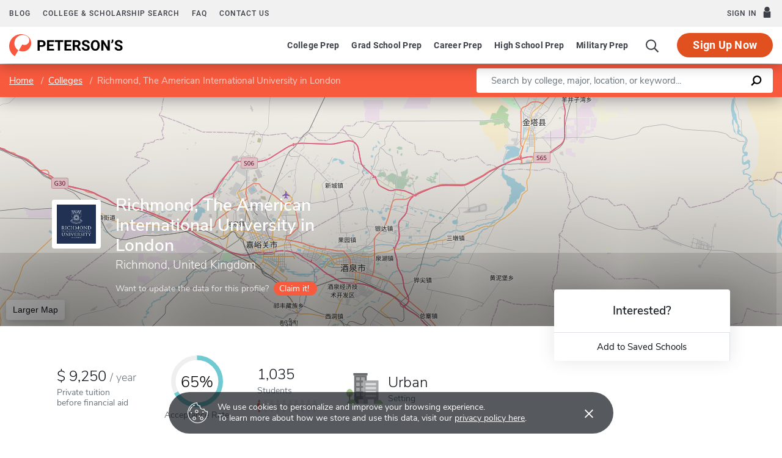

--- FILE ---
content_type: text/html; charset=UTF-8
request_url: https://www.petersons.com/college-search/richmond-the-american-international-university-in-london-000_10000287.aspx
body_size: 19080
content:
<!doctype html>
<html lang="en" dir="ltr">
<head>
        <meta charset="utf-8">
    <meta http-equiv="X-UA-Compatible" content="IE=edge">
    <meta name="viewport" content="width=device-width, initial-scale=1, maximum-scale=1">
    <meta name="description" content="Richmond, The American International University in London is a
Comprehensive institution located in
Richmond,
United Kingdom.
">
    <meta name="csrf-token" content="8olM1Oqhi7oRaTYD01WXC37NeNSgJnGrSLkjhL7B">

    <!-- Start SmartBanner configuration -->
    <meta name="smartbanner:title" content="Peterson's Test Prep">
    <meta name="smartbanner:author" content="Peterson's LLC">
    <meta name="smartbanner:price" content="FREE">
    <meta name="smartbanner:price-suffix-apple" content=" - On the App Store">
    <meta name="smartbanner:price-suffix-google" content=" - In Google Play">
    <meta name="smartbanner:icon-apple" content="/new/images/logo-pcom-compact.svg">
    <meta name="smartbanner:icon-google" content="/new/images/logo-pcom-compact.svg">
    <meta name="smartbanner:button" content="View">
    <meta name="smartbanner:button-url-apple" content="https://apps.apple.com/us/app/petersons-test-prep/id1547771930">
    <meta name="smartbanner:button-url-google" content="https://play.google.com/store/apps/details?id=com.petersons.testprep">
    <meta name="smartbanner:enabled-platforms" content="android,ios">
    <meta name="smartbanner:close-label" content="Close this banner">
    <meta name="smartbanner:disable-positioning" content="true">
    <!-- End SmartBanner configuration -->

    <title>Richmond, The American International University in London - Tuition and Acceptance Rate
</title>
            <link rel="canonical" href="https://www.petersons.com/college-search/richmond-the-american-international-university-in-london-000_10000287.aspx ">
        <link rel="apple-touch-icon" sizes="180x180" href="https://dist.petersons.com/images/apple-touch-icon.png">
<link rel="icon" type="image/png" sizes="32x32" href="https://dist.petersons.com/images/favicon-32x32.png">
<link rel="icon" type="image/png" sizes="16x16" href="https://dist.petersons.com/images/favicon-16x16.png">
<link rel="manifest" href="/site.webmanifest">
<link rel="mask-icon" href="https://dist.petersons.com/images/safari-pinned-tab.svg" color="#f85a3e">
<meta name="msapplication-TileColor" content="#ffffff">
<meta name="theme-color" content="#f85a3e">
    <!-- Twitter -->
<meta name="twitter:card" content="summary_large_image">
<meta name="twitter:site" content="@Petersons">
<meta name="twitter:creator" content="@Petersons">
<meta name="twitter:title" content="Richmond, The American International University in London - Tuition and Acceptance Rate">
<meta name="twitter:description"
    content="Richmond, The American International University in London is a Comprehensive institution located in Richmond, United Kingdom.">
<meta name="twitter:image" content="https://www.petersons.com/petersons-twitter.png">

<!-- Facebook -->
<meta property="og:url" content="https://petersons.com">
<meta property="og:title" content="Richmond, The American International University in London - Tuition and Acceptance Rate">
<meta property="og:description"
    content="Richmond, The American International University in London is a Comprehensive institution located in Richmond, United Kingdom.">
<meta property="og:type" content="website">
<meta property="og:image" content="https://www.petersons.com/petersons-facebook.png">
<meta property="og:image:type" content="image/png">
<meta property="og:image:width" content="1200">
<meta property="og:image:height" content="630">
    <script type="application/ld+json">
    {
        "@context" : "http://schema.org",
        "@type": "CollegeOrUniversity",
        "url" : "https://www.petersons.com/college-search/columbia-university-000_10000001.aspx",
        "name": "Richmond, The American International University in London - Tuition and Acceptance Rate",
        "sameAs": "https://www.richmond.ac.uk/",
        "description": "Richmond, The American International University in London is a Comprehensive institution located in Richmond, United Kingdom.",
        "logo": "https://petes-admin-tools-v.s3.us-east-1.amazonaws.com/cdn/profiles/10000287/38c0c015-3137-42b2-ab5e-6ea434d0afbe",
        "address": {
            "@type": "PostalAddress",
            "addressLocality": "Richmond",
                        "addressCountry": "United Kingdom",
                        "postalCode": "W4 5AN",
            "streetAddress": "Queen&#039;s Road "
        }
    }
    </script>

    <link rel="stylesheet" href="/css/app.css?id=ef9a2004f063258e84badbade4f271bc">

<!-- Fonts  -->
<link rel="preload" as="font" href="https://dist.petersons.com/fonts/fontello/fonts/fontello.woff2" type="font/woff2" crossorigin="anonymous">
<link rel="stylesheet" href="https://dist.petersons.com/fonts/fontello/css/fontello.min.css" media="print" onload="this.media='all'">

<!-- SmartBanner -->
<link rel="stylesheet" href="https://dist.petersons.com/css/smartbanner.min.css" media="print" onload="this.media='all'">
    <link rel="stylesheet" href="/css/leaflet.css?id=0d670b2a6ceb92f2738dfdb5acb722b2" />
    <!-- Google Tag Manager -->
<script>(function(w,d,s,l,i){w[l]=w[l]||[];w[l].push({'gtm.start':
new Date().getTime(),event:'gtm.js'});var f=d.getElementsByTagName(s)[0],
j=d.createElement(s),dl=l!='dataLayer'?'&l='+l:'';j.async=true;j.src=
'https://www.googletagmanager.com/gtm.js?id='+i+dl;f.parentNode.insertBefore(j,f);
})(window,document,'script','dataLayer','GTM-5LVGLH7');</script>
<!-- End Google Tag Manager -->
    <!-- Global JS -->
    <!-- Global -->
<script defer src="/new/app.js?id=8fdd183f1412d7b33c633d6f38cea31a"></script>

<!-- App -->
<script defer src="/js/jquery-old.js?id=c92ccab9e1322ad35536c612f3dc4bdd"></script>

<!-- SmartBanner -->
<script defer src="https://dist.petersons.com/js/smartbanner.min.js"></script>

<!-- Bing -->
<script defer>(function(w,d,t,r,u){var f,n,i;w[u]=w[u]||[],f=function(){var o={ti:"56334870"};o.q=w[u];if(w.UET){w[u]=new w.UET(o) || []};w[u].push("pageLoad");},n=d.createElement(t),n.src=r,n.async=1,n.onload=n.onreadystatechange=function(){var s=this.readyState;s&&s!=="loaded"&&s!=="complete"||(f(),n.onload=n.onreadystatechange=null)},i=d.getElementsByTagName(t)[0],i.parentNode.insertBefore(n,i)})(window,document,"script","//bat.bing.com/bat.js","uetq");</script>
    <!-- Page specific JS -->
    <script defer src="/js/leaflet.js?id=4eaa81e6e27a89ed2410a7c39048a397"></script>
<script defer src="/js/leaflet-providers.js?id=477405d84403038128c65c188a6b9d35"></script>
</head>
<body class="body-profile w-100">
<script>
    if (window.navigator.userAgent.match(/MSIE|Trident/) !== null) {
        document.body.classList.add('is-ie');
    }
</script>

<div class="ie-notice" style="display: none;">
    <div class="ie-notice__main">
        <h1>You seem to be using an unsupported browser</h1>
        <p>To get the best user experience please use a supported browser.<br>Here are a few we recommend:</p>
        <div class="ie-notice__links">
            <a class="ie-notice__link" href="https://www.google.com/chrome"><img src="[data-uri]" alt="">Chrome</a>
            <a class="ie-notice__link" href="https://www.microsoft.com/en-us/edge"><img src="[data-uri]" alt="">Edge</a>
            <a class="ie-notice__link" href="https://www.mozilla.org/en-US/firefox/new/"><img src="[data-uri]">Firefox</a>
        </div>
    </div>
</div>

<style>
.ie-notice{width:100%;height:100%;align-items:center;justify-content:center;z-index:99999;position:absolute;top:0;right:0;bottom:0;left:0;background-color:#fff;text-align:center;font-family:sans-serif;display:none}.is-ie .ie-notice{display:flex!important;}.ie-notice h1{margin-bottom:1rem;line-height:1;font-size:32px}.ie-notice p{margin:0}.ie-notice__main{max-width:600px;padding:2rem}.ie-notice__links{display:flex;justify-content:center}.ie-notice__link{padding:2rem;display:flex;flex-direction:column;justify-content:center;text-align:center;color:#333}.ie-notice__link:hover{text-decoration:underline}.ie-notice__link img{width:48px;height:48px;margin-bottom:.5rem}
</style>
<noscript><iframe src="https://www.googletagmanager.com/ns.html?id=GTM-5LVGLH7" height="0" width="0" style="display:none;visibility:hidden"></iframe></noscript>

<!-- Sponsor question information -->
<input type="hidden" name="sponsor_id" id="sponsor_id" value="1" />
<input type="hidden" name="sponsor_question_id" id="sponsor_question_id" value="1" />
<input type="hidden" name="sponsor_question_text" id="sponsor_question_text" value="I&#039;d like to be recruited to play sports in college" />

<div id="app" class="app">
    <!-- Header -->
            <div id="header">
    <the-header
        facebook-url="https://www.petersons.com/auth/facebook/redirect"
        google-url="https://www.petersons.com/auth/google/redirect"
        apple-url="https://www.petersons.com/auth/apple/redirect"
    ></the-header>
</div>

<cookie-banner></cookie-banner>
        
    <!-- Main content -->
    <main id="content" role="main">
            <input id="profInstID" type="hidden" value="10000287" /><!-- hidden field needed for overview link tracking -->
    <school-profile inline-template school-type="school">
        <article class="profile school college">
            <div class="profile-search-wrapper d-flex align-items-center justify-content-between flex-column flex-md-row px-xl-0">
                <!-- Breadcrumb -->
                <nav aria-label="breadcrumb">
                    <ol class="breadcrumb flex-nowrap mb-0 p-2 py-md-3 px-md-2 px-md-3 px-xl-5 rounded-0">
                        <li class="breadcrumb-item d-inline"><a href="/" class="text-white text-underline">Home</a></li>
                        <li class="breadcrumb-item d-inline"><a href="/college-search.aspx" class="text-white text-underline">Colleges</a></li>
                        <li class="breadcrumb-item back-to-search"><span class="text-white text-underline">Search Results</span></li>
                        <li class="breadcrumb-item d-inline active" aria-current="page">Richmond, The American International University in London</li>
                    </ol>
                </nav>
                <form method="GET" action="/search/college" class="needs-validation d-flex pr-md-3 pr-xl-5" novalidate>
                    <div class="input-group input-group-lg w-100 px-0" role="search">
                        <label for="q" class="sr-only">Enter a keyword</label>
                        <input type="text" name="q" class="form-control keyword p-2 py-md-2 px-md-4 border-0 rounded-left" placeholder="Search by college, major, location, or keyword..." autocomplete="off"
                            aria-labelby="College, major, location, or keyword..." required>
                        <div class="input-group-append bg-white rounded-right">
                            <button type="submit" class="d-flex align-items-center btn btn-link py-0 px-3">
                                <svg width="20" height="20" viewBox="0 0 24 24" xmlns="http://www.w3.org/2000/svg">
                                    <g id="search">
                                        <path
                                            d="M13.5 2C8.8 2 5 5.8 5 10.5c0 1.8.5 3.4 1.5 4.8L2.7 19c-.6.6-1.1 1.7-.3 2.5.9.9 1.9.4 2.5-.3l3.7-3.7c1.4.9 3 1.5 4.8 1.5 4.7 0 8.5-3.8 8.5-8.5C22 5.8 18.2 2 13.5 2zm0 14.4c-3.2 0-5.8-2.6-5.8-5.8s2.6-5.8 5.8-5.8 5.8 2.6 5.8 5.8-2.6 5.8-5.8 5.8z">
                                        </path>
                                    </g>
                                </svg>
                            </button>
                        </div>
                    </div>
                </form>
            </div>
                                                        <header class="position-relative">
        <div class="position-relative" style="overflow:hidden">
    <div class="overlay"></div>
    <div class="container">
        <div class="row">
            <a class="position-absolute p-1 py-md-2 px-md-3 btn btn-white btn-sm back-to-search"><span class="d-none d-md-inline-block position-relative mr-1">←</span>Back to Results</a>
            <div class="position-absolute col-lg-6 col-xl-5 d-flex profile-title">
                <div class="profile-title--logo mr-4 bg-white rounded" style="margin-top:0.4375rem"><img src="https://petes-admin-tools-v.s3.us-east-1.amazonaws.com/cdn/profiles/10000287/38c0c015-3137-42b2-ab5e-6ea434d0afbe" class="mw-100 mh-100 p-1 p-md-2" alt="logo" /></div>                <div>
                                        <h1 class="mb-1 pr-3 pl-0 h3 text-white">Richmond, The American International University in London</h1>
                    <p class="mb-0 h5 text-white">
                        Richmond, United Kingdom                    </p>
                                        <div class="claim-wrapper d-none d-md-flex align-items-center mt-3">
                        
                        <span class="text-white" style="opacity:.8">Want to update the data for this profile?</span>
                        <a href="mailto:interactivemarketing@petersons.com?subject=I%20want%20to%20claim%20Richmond, The American International University in London%20(10000287)" class="d-flex align-items-center btn btn-primary btn-sm ml-2 py-0 px-2" style="padding-right:0.750rem!important"><i class="icon-flag text-white" style="font-size:16px"></i>Claim it!</a>
                    </div>
                                    </div>
            </div>
        </div>
    </div>

    <school-profile-map target="mapLg" lat="39.8283" long="98.5795">
                <a href="https://www.google.com/maps/search/Richmond, The American International University in London Richmond  United Kingdom" target="_blank" rel="noopener" class="btn btn-white">Larger Map</a>
            </school-profile-map></div>
<div class="claim-wrapper d-flex d-md-none align-items-center justify-content-center py-2 bg-light">
    
    <span>Want to update the data for this profile?</span>
    <a href="mailto:interactivemarketing@petersons.com?subject=I%20want%20to%20claim%20Richmond, The American International University in London%20(10000287)" class="d-flex align-items-center btn btn-primary btn-sm ml-2 py-0 px-2"><i class="icon-flag text-white" style="font-size:16px"></i>Claim it!</a>
</div>
        <div class="container position-relative header-facts my-4 my-lg-5">
    <div class="row align-items-end justify-content-between no-gutters">
                <div class="col-lg-9">
            <div class="row align-items-md-center">
                                <a href="#tuition" class="smooth col-6 col-lg-auto d-flex align-items-center mb-3 mb-md-0 mx-lg-2 text-dark">
                    <div>
                                                    <div class="header-facts--value mb-0 h4">
                                                                    <div class="USD"></div>
                                    9,250
                                                                <sub class="text-muted"><span>/</span>year</sub>
                            </div>
                            <small class="header-facts--label">
                                Private tuition</br>
                                 before financial aid                             </small>
                                            </div>
                </a>
                
                                <a href="#admissions" class="smooth col-6 col-lg-auto mb-3 mb-md-0 mx-lg-2 text-left text-lg-center text-dark">
                    <svg class="circle-chart d-none d-md-block m-lg-auto" viewbox="0 0 33.83098862 33.83098862" width="100%" height="100%" xmlns="http://www.w3.org/2000/svg">
                        <circle class="circle-chart__background" stroke="#efefef" stroke-width="3" fill="none" cx="16.91549431" cy="16.91549431" r="15.41549431" />
                        <circle class="circle-chart__circle" stroke="#6FCBD1" stroke-width="3" stroke-dasharray="65,100" fill="none" cx="16.91549431" cy="16.91549431" r="15.41549431" />
                        <text x='50%' y='50%' dy=".375em" style="font-size: 10px; font-weight: 300; text-anchor: middle;">65%
                        </text>
                    </svg>
                    <div class="header-facts--value d-block d-md-none mt-md-2 mb-0 h4">
                        65%
                    </div>
                    <small class="header-facts--label mt-md-2">
                        Acceptance Rate
                    </small>
                </a>
                                                <a href="#student-body" class="smooth col-6 col-lg-auto mb-3 mb-md-0 mx-lg-2 text-dark">
                    <div class="header-facts--value mb-0 h4">
                        1,035
                    </div>
                    <small class="header-facts--label">
                        Students
                    </small>
                    <div class="student-rating mt-1 d-none d-md-block">
                        <span style="width: 4%;"></span>
                    </div>
                </a>
                                                <a href="#location" class="smooth d-flex align-items-center col-6 col-lg-auto mb-3 mb-md-0 mx-lg-2 text-dark">
                    <img src="/images/urban.svg" class="setting d-none d-md-block" alt="Urban setting">                    <div class="ml-md-2" style="line-height:1">
                        <div class="header-facts--value d-block mb-0 h4">
                            Urban
                        </div>
                        <small class="header-facts--label">
                            Setting
                        </small>
                    </div>
                </a>
                            </div>
        </div>

                <div class="col-lg-3 position-absolute header-facts--more-info bg-white flakh rounded"
        :class="'header-facts--with-adjusted-position'"
        >
            <div class="h5 mt-4 mb-0 text-center">Interested?</div>
            <br>
            <div class="userNaviagation row no-gutters border-top school-actions">
                <div class="col-md py-1 border-right">
                    <a id="saveSchoolButton" @click="saveSubmit('10000287', 'saveSchoolButton')"
                        class="save btn btn-link w-100 d-flex align-items-center justify-content-center"
                        style=""
                        >
                        <i class="icon-star" style="color:#adb5bd"></i>Add to Saved Schools
                        <!-- Loading -->
                        <div class="spinner position-absolute w-100 p-1 bg-white">
    <svg version="1.1" id="Layer_1" xmlns="http://www.w3.org/2000/svg" xmlns:xlink="http://www.w3.org/1999/xlink" x="0px" y="0px" width="24px" height="30px" viewBox="0 0 24 30" style="enable-background:new 0 0 50 50;" xml:space="preserve">
      <rect x="0" y="10" width="4" height="10" fill="#333" opacity="0.2">
        <animate attributeName="opacity" attributeType="XML" values="0.2; 1; .2" begin="0s" dur="0.6s" repeatCount="indefinite" />
        <animate attributeName="height" attributeType="XML" values="10; 20; 10" begin="0s" dur="0.6s" repeatCount="indefinite" />
        <animate attributeName="y" attributeType="XML" values="10; 5; 10" begin="0s" dur="0.6s" repeatCount="indefinite" />
      </rect>
      <rect x="8" y="10" width="4" height="10" fill="#333"  opacity="0.2">
        <animate attributeName="opacity" attributeType="XML" values="0.2; 1; .2" begin="0.15s" dur="0.6s" repeatCount="indefinite" />
        <animate attributeName="height" attributeType="XML" values="10; 20; 10" begin="0.15s" dur="0.6s" repeatCount="indefinite" />
        <animate attributeName="y" attributeType="XML" values="10; 5; 10" begin="0.15s" dur="0.6s" repeatCount="indefinite" />
      </rect>
      <rect x="16" y="10" width="4" height="10" fill="#333"  opacity="0.2">
        <animate attributeName="opacity" attributeType="XML" values="0.2; 1; .2" begin="0.3s" dur="0.6s" repeatCount="indefinite" />
        <animate attributeName="height" attributeType="XML" values="10; 20; 10" begin="0.3s" dur="0.6s" repeatCount="indefinite" />
        <animate attributeName="y" attributeType="XML" values="10; 5; 10" begin="0.3s" dur="0.6s" repeatCount="indefinite" />
      </rect>
    </svg>
</div>
                    </a>
                </div>
            </div>
        </div>
    </div>
</div>

<!-- Mobile save and share -->
<div class="mobile-save-share container d-lg-none mb-3 school-actions position-relative" style="z-index:9">
    <div class="row no-gutters mt-3">
        <div class="col-12 py-2">
            <a id="saveSchoolButtonMobileTop" @click="saveSubmit('10000287', 'saveSchoolButtonMobileTop')"
                    class="position-relative save btn btn-light w-100 d-flex align-items-center justify-content-center"
                    style=""
                    >
                <i class="icon-star" style="color:#adb5bd"></i>Add to Saved Schools
                <!-- Loading -->
                <div class="spinner position-absolute w-100 p-1 bg-white">
    <svg version="1.1" id="Layer_1" xmlns="http://www.w3.org/2000/svg" xmlns:xlink="http://www.w3.org/1999/xlink" x="0px" y="0px" width="24px" height="30px" viewBox="0 0 24 30" style="enable-background:new 0 0 50 50;" xml:space="preserve">
      <rect x="0" y="10" width="4" height="10" fill="#333" opacity="0.2">
        <animate attributeName="opacity" attributeType="XML" values="0.2; 1; .2" begin="0s" dur="0.6s" repeatCount="indefinite" />
        <animate attributeName="height" attributeType="XML" values="10; 20; 10" begin="0s" dur="0.6s" repeatCount="indefinite" />
        <animate attributeName="y" attributeType="XML" values="10; 5; 10" begin="0s" dur="0.6s" repeatCount="indefinite" />
      </rect>
      <rect x="8" y="10" width="4" height="10" fill="#333"  opacity="0.2">
        <animate attributeName="opacity" attributeType="XML" values="0.2; 1; .2" begin="0.15s" dur="0.6s" repeatCount="indefinite" />
        <animate attributeName="height" attributeType="XML" values="10; 20; 10" begin="0.15s" dur="0.6s" repeatCount="indefinite" />
        <animate attributeName="y" attributeType="XML" values="10; 5; 10" begin="0.15s" dur="0.6s" repeatCount="indefinite" />
      </rect>
      <rect x="16" y="10" width="4" height="10" fill="#333"  opacity="0.2">
        <animate attributeName="opacity" attributeType="XML" values="0.2; 1; .2" begin="0.3s" dur="0.6s" repeatCount="indefinite" />
        <animate attributeName="height" attributeType="XML" values="10; 20; 10" begin="0.3s" dur="0.6s" repeatCount="indefinite" />
        <animate attributeName="y" attributeType="XML" values="10; 5; 10" begin="0.3s" dur="0.6s" repeatCount="indefinite" />
      </rect>
    </svg>
</div>
            </a>
        </div>
    </div>
</div>
    </header>
                                                                                <div class="container profile--main mt-3 mt-md-5 mt-lg-7 pb-lg-6"><!-- start of our main content wrapper - closed in school.blade.php -->
    <div class="row no-gutters justify-content-end">
        <div id="profileNavWrapper" class="sticky-top col-lg-3 px-0 pr-lg-5 align-self-start bg-white">
            <nav id="profileNav" class="nav flex-nowrap flex-lg-wrap flex-lg-column">
                <a class="nav-link smooth d-block" href="#overview">Overview</a>
                                    <a class="nav-link smooth d-block" href="#location">Location & Contact</a>
                                                    <a class="nav-link smooth d-block" href="#degrees">Majors & Degrees</a>
                
                                                    <a class="nav-link smooth d-block" href="#admissions">Admissions</a>
                                                    <a class="nav-link smooth d-block" href="#tuition">Tuition & Fees</a>
                                                                    <a class="nav-link smooth d-block" href="#student-body">Student Body</a>
                                                    <a class="nav-link smooth d-block" href="#campus-life">Campus Life</a>
                                                    <a class="nav-link smooth d-block" href="#athletics">Athletics</a>
                                                    <a class="nav-link smooth d-block" href="#faculty">Faculty</a>
                                
                            </nav>

        </div>
                                                        <div class="col-lg-9 p-0 profile-content"><!-- start col-9 profile content wrapper -->                        <section id="overview">
        <div class="position-relative mb-3 py-md-2 px-3 px-md-5 flakh rounded" style="overflow:hidden">
          <h2 class="d-inline-block mb-3 py-3 py-md-4">Overview</h2>

          <!-- Premium Profile Overview -->
          <div class="mb-5 read-more">
              <p class="mb-5">Richmond, The American International University in London is a Comprehensive institution located in Richmond, GBR, in an urban setting.</p>        </div>
    </section>
                                                                                <section id="location">
    <div class="my-3 py-md-2 px-3 pr-md-3 pl-md-5 flakh rounded">
      <div class="row">
          
          <div class="col-lg-6 pt-0 pb-3">
    <h2 class="d-inline-block mb-3 py-4">Location & Contact</h2>
    <div class="address">
        <strong class="d-block">Address</strong>
                    PO Box 301748<br />Boston, MA&nbsp;&nbsp;02130<br />United States
            </div>
        <div class="contact">
        <strong class="d-block mt-4">Contact</strong>
        Mr. Bryan Witham <br />Sr. Director of US Operations<br />Email: <a class="text-dark" href="mailto:usadmissions@richmond.ac.uk">usadmissions@richmond.ac.uk</a><br/>Phone: 617-958-9534 <br /><br />
    </div>
    </div>

          
          <div class="col-lg-6 p-3 pr-md-4 map-wrapper">
    <school-profile-map lat="39.8283" long="98.5795">
        <a href="https://www.google.com/maps/search/Richmond, The American International University in London Richmond  United Kingdom" target="_blank" rel="noopener" class="btn btn-white">Larger Map</a>
    </school-profile-map>
</div>

                </div>
    </div>
</section>
                                                                                <section id="degrees">
      <div class="position-relative my-3 py-md-2 pb-4 px-3 px-md-5 flakh rounded" style="overflow:hidden">
      <h2 class="d-inline-block mb-2 mb-md-3 py-4">Majors & Degrees</h2>
      <div class="table-responsive read-more">
          <table class="table table-borderless mb-0 has-active-highlighting">
              <tbody>
      <tr>
              <th scope="row" class="top-level">Business, Management, Marketing, And Related Support Services</th>
              <td class="text-center">Associate</td>
              <td class="text-center">Bachelors</td>
          </tr><tr>
              <th scope="row">Accounting And Finance</th>
                    <td class="text-center">
                        <span class="unavailable" aria-label="Not available" role="img">&times;</span>
                    </td>
                                    <td class="active text-center">
                      <img class="check mr-1" src="/images/check-teal.svg" alt="Checkmark">
                  </td>
                  </tr><tr>
              <th scope="row">Business Administration And Management, General</th>
                    <td class="text-center">
                        <span class="unavailable" aria-label="Not available" role="img">&times;</span>
                    </td>
                                    <td class="active text-center">
                      <img class="check mr-1" src="/images/check-teal.svg" alt="Checkmark">
                  </td>
                  </tr><tr>
              <th scope="row">Fashion Merchandising</th>
                    <td class="text-center">
                        <span class="unavailable" aria-label="Not available" role="img">&times;</span>
                    </td>
                                    <td class="active text-center">
                      <img class="check mr-1" src="/images/check-teal.svg" alt="Checkmark">
                  </td>
                  </tr><tr>
              <th scope="row">Finance, General</th>
                    <td class="text-center">
                        <span class="unavailable" aria-label="Not available" role="img">&times;</span>
                    </td>
                                    <td class="active text-center">
                      <img class="check mr-1" src="/images/check-teal.svg" alt="Checkmark">
                  </td>
                  </tr><tr>
              <th scope="row">Marketing/marketing Management, General</th>
                    <td class="text-center">
                        <span class="unavailable" aria-label="Not available" role="img">&times;</span>
                    </td>
                                    <td class="active text-center">
                      <img class="check mr-1" src="/images/check-teal.svg" alt="Checkmark">
                  </td>
                  </tr><tr>
              <th scope="row" class="top-level">Communication, Journalism And Related Programs</th>
              <td class="text-center">Associate</td>
              <td class="text-center">Bachelors</td>
          </tr><tr>
              <th scope="row">Communication And Media Studies, Other</th>
                    <td class="text-center">
                        <span class="unavailable" aria-label="Not available" role="img">&times;</span>
                    </td>
                                    <td class="active text-center">
                      <img class="check mr-1" src="/images/check-teal.svg" alt="Checkmark">
                  </td>
                  </tr><tr>
              <th scope="row">Public Relations, Advertising, And Applied Communication</th>
                    <td class="text-center">
                        <span class="unavailable" aria-label="Not available" role="img">&times;</span>
                    </td>
                                    <td class="active text-center">
                      <img class="check mr-1" src="/images/check-teal.svg" alt="Checkmark">
                  </td>
                  </tr><tr>
              <th scope="row" class="top-level">Computer And Information Sciences And Support Services</th>
              <td class="text-center">Associate</td>
              <td class="text-center">Bachelors</td>
          </tr><tr>
              <th scope="row">Computer And Information Sciences, General</th>
                    <td class="text-center">
                        <span class="unavailable" aria-label="Not available" role="img">&times;</span>
                    </td>
                                    <td class="active text-center">
                      <img class="check mr-1" src="/images/check-teal.svg" alt="Checkmark">
                  </td>
                  </tr><tr>
              <th scope="row" class="top-level">History</th>
              <td class="text-center">Associate</td>
              <td class="text-center">Bachelors</td>
          </tr><tr>
              <th scope="row">History, General</th>
                    <td class="text-center">
                        <span class="unavailable" aria-label="Not available" role="img">&times;</span>
                    </td>
                                    <td class="active text-center">
                      <img class="check mr-1" src="/images/check-teal.svg" alt="Checkmark">
                  </td>
                  </tr><tr>
              <th scope="row" class="top-level">Parks, Recreation, Leisure And Fitness Studies</th>
              <td class="text-center">Associate</td>
              <td class="text-center">Bachelors</td>
          </tr><tr>
              <th scope="row">Sports Studies</th>
                    <td class="text-center">
                        <span class="unavailable" aria-label="Not available" role="img">&times;</span>
                    </td>
                                    <td class="active text-center">
                      <img class="check mr-1" src="/images/check-teal.svg" alt="Checkmark">
                  </td>
                  </tr><tr>
              <th scope="row" class="top-level">Psychology</th>
              <td class="text-center">Associate</td>
              <td class="text-center">Bachelors</td>
          </tr><tr>
              <th scope="row">Psychology, General</th>
                    <td class="text-center">
                        <span class="unavailable" aria-label="Not available" role="img">&times;</span>
                    </td>
                                    <td class="active text-center">
                      <img class="check mr-1" src="/images/check-teal.svg" alt="Checkmark">
                  </td>
                  </tr><tr>
              <th scope="row" class="top-level">Social Sciences</th>
              <td class="text-center">Associate</td>
              <td class="text-center">Bachelors</td>
          </tr><tr>
              <th scope="row">Economics, General</th>
                    <td class="text-center">
                        <span class="unavailable" aria-label="Not available" role="img">&times;</span>
                    </td>
                                    <td class="active text-center">
                      <img class="check mr-1" src="/images/check-teal.svg" alt="Checkmark">
                  </td>
                  </tr><tr>
              <th scope="row">International Relations And Affairs</th>
                    <td class="text-center">
                        <span class="unavailable" aria-label="Not available" role="img">&times;</span>
                    </td>
                                    <td class="active text-center">
                      <img class="check mr-1" src="/images/check-teal.svg" alt="Checkmark">
                  </td>
                  </tr><tr>
              <th scope="row">Political Science And Government, General</th>
                    <td class="text-center">
                        <span class="unavailable" aria-label="Not available" role="img">&times;</span>
                    </td>
                                    <td class="active text-center">
                      <img class="check mr-1" src="/images/check-teal.svg" alt="Checkmark">
                  </td>
                  </tr><tr>
              <th scope="row" class="top-level">Visual And Performing Arts</th>
              <td class="text-center">Associate</td>
              <td class="text-center">Bachelors</td>
          </tr><tr>
              <th scope="row">Art History, Criticism And Conservation</th>
                    <td class="text-center">
                        <span class="unavailable" aria-label="Not available" role="img">&times;</span>
                    </td>
                                    <td class="active text-center">
                      <img class="check mr-1" src="/images/check-teal.svg" alt="Checkmark">
                  </td>
                  </tr><tr>
              <th scope="row">Film/cinema/media Studies</th>
                    <td class="text-center">
                        <span class="unavailable" aria-label="Not available" role="img">&times;</span>
                    </td>
                                    <td class="active text-center">
                      <img class="check mr-1" src="/images/check-teal.svg" alt="Checkmark">
                  </td>
                  </tr><tr>
              <th scope="row">Film/video And Photographic Arts, Other</th>
                    <td class="text-center">
                        <span class="unavailable" aria-label="Not available" role="img">&times;</span>
                    </td>
                                    <td class="active text-center">
                      <img class="check mr-1" src="/images/check-teal.svg" alt="Checkmark">
                  </td>
                  </tr>              </tbody>
          </table>
      </div>
    </div>
</section>
                                                                                <section id="admissions">
    <div class="my-3 py-md-2 pr-md-5 pl-md-5 px-3 px-md-5 flakh rounded">
      <h2 class="d-inline-block mb-3 py-4">Admissions</h2>
      
      <div class="row align-items-center justify-content-between">
    <div class="col-md-7">
        <div class="d-flex align-items-center mb-4 icon-heading">
        <!--<img class="mr-2" src="/images/university.svg" alt="University icon">-->
            <h3 class="mb-0 h5">Acceptance Rate</h3>
        </div>
        <div class="row">
                        <div class="col-4">
                <div class="profile--main--fact-value h2">
                    1,550
                </div>

                <small class="profile--main--fact-label">
                    Applied
                </small>
            </div>
            
                        <div class="col-4">
                <div class="profile--main--fact-value h2">
                    1,012
                </div>

                <small class="profile--main--fact-label">
                    Accepted
                </small>
            </div>
            
                            <div class="col-4">
                    <div class="profile--main--fact-value h2">
                        1,035
                    </div>

                    <small class="profile--main--fact-label">
                        Enrolled
                    </small>
                </div>
                    </div>
    </div>

            <div class="col-md-5 mt-4 mt-md-0 text-md-right">
        <svg class="circle-chart acceptance" viewbox="0 0 33.83098862 33.83098862" width="100%"
             height="100%" xmlns="http://www.w3.org/2000/svg">
            <circle class="circle-chart__background" stroke="#efefef" stroke-width="3" fill="none"
                    cx="16.91549431" cy="16.91549431" r="15.41549431"/>
            <circle class="circle-chart__circle" stroke="#6FCBD1" stroke-width="3"
                    stroke-dasharray="65,100" fill="none" cx="16.91549431"
                    cy="16.91549431" r="15.41549431"/>
            <text x='50%' y='50%' dy=".375em"
                  style="font-size: 9px; font-weight: 300; text-anchor: middle;">65%
            </text>
        </svg>
    </div>
    </div>


      
      <div class="row justify-content-between no-gutters mt-5 pb-5 border-bottom">
    <div class="col-12">
        <h3 class="d-block mb-4 h5">Applying</h3>
    </div>

    
        <div class="col-6">
        <div class="profile--main--fact-value h2">
            3.45
        </div>

        <small class="profile--main--fact-label">
            Avg. high school GPA for freshman
        </small>
    </div>
    
    <div class="col-12 mt-5">
        <table class="table table-borderless mb-0">
            <thead class="bg-light">
            <tr>
                <th scope="col" class="w-50">Admission Requirements</th>
                <th scope="col" class="w-50"></th>
            </tr>
            </thead>

            <tbody>
                            <tr>
                    <th scope="row">Required</th>
                    <td>
                                            Transcript of high school record<br />Essay<br />A minimum high school GPA of 2.5<br />One recommendation<br />
                    </td>
                </tr>
            
                            <tr>
                    <th scope="row">Required for some programs</th>
                    <td>
                                            Interview<br />
                    </td>
                </tr>
            
                                    </tbody>
        </table>
    </div>
</div>

      
      <div class="row align-items-center justify-content-between no-gutters mt-5 pb-5 mt-md-5 pb-md-5">
    <div class="col-12">
        <h3 class="d-block mb-4 h5">Application Deadlines</h3>
    </div>

    <div class="table-responsive">
        <table class="table table-borderless mb-0">
            <thead class="bg-light">
            <tr>
                <th scope="col">Type</th>
                <th scope="col">Application Closing</th>
                <th scope="col">Notification Date</th>
                <th scope="col">Rolling Admissions</th>
            </tr>
            </thead>
            <tbody>
                        <tr>
                <td>Fall freshmen</td>
                <td>
                                            Not reported
                                    </td>
                <td>
                                            Not reported
                                    </td>
                <td>
                                            Yes
                                    </td>
            </tr>
                                                <tr>
                <td>Other early decision plan</td>

                <td>
                                            Not reported
                                    </td>

                <td>
                                            Not reported
                                    </td>

                <td>
                                            No
                                    </td>
            </tr>

            <tr>
                <td>Transfer</td>

                <td>
                                             Not reported
                                    </td>

                <td>
                                            Not reported
                                    </td>

                <td>
                                            Yes
                                    </td>
            </tr>

            </tbody>
        </table>
    </div>
</div>

      
      
          </div>
</section>

                                                                                <section id="tuition">
    <div class="my-3 py-md-2 pr-md-5 pl-md-5 px-3 px-md-5 flakh rounded">
      <h2 class="d-inline-block mb-0 pt-4">Tuition & Fees</h2>
      
      <div class="row align-items-center justify-content-between mt-4 pb-4 mt-md-5 pb-md-5 border-bottom">
    <div class="col-md-12">
        <div class="d-flex align-items-center mb-4 icon-heading">
            <img class="mr-2" src="/images/money.svg" alt="Money icon">
            <h3 class="mb-0 h5">Tuition</h3>
        </div>
        <div class="row">
                        <div class="col-4 col-md-auto">
                <div class="profile--main--fact-value mb-0 h3">
                                    <div class="USD"></div>9,250
                                </div>

                <small class="profile--main--fact-label">
                    Private
                </small>
            </div>
                                            </div>
    </div>
</div>


      
      
      
      
          </div>
</section>
                                                                                                                                                                <section id="student-body">
    <div class="my-3 py-md-2 pr-md-5 pl-md-5 px-3 px-md-5 flakh rounded">
      <h2 class="d-inline-block mb-0 pt-4">Student Body</h2>
      
      <div class="row align-items-center mt-4 pb-4 mt-md-5 pb-md-5 border-bottom">
        <div class="col-md-auto mb-3 mb-lg-0">
        <div class="profile--main--fact-value h3">
            1,035
        </div>

        <small class="profile--main--fact-label">
            Total Undergrad students
        </small>
    </div>
                </div>

      
      <div class="row align-items-start mt-4 pb-4 mt-md-5 pb-md-5">

      
      <div class="col-lg-6 text-md-center">
        <h3 class="mb-md-4 h5">Gender</h3>
        <svg class="circle-chart acceptance mt-3"
             viewbox="0 0 33.83098862 33.83098862" width="100%"
             height="100%" xmlns="http://www.w3.org/2000/svg">
            <circle class="circle-chart__background" stroke="#87C6EE"
                    stroke-width="3" fill="none"
                    cx="16.91549431" cy="16.91549431" r="15.41549431"/>
            <circle class="circle-chart__circle" stroke="#F16F91"
                    stroke-width="3"
                    stroke-dasharray="64.057971014493,100" stroke-linecap="" fill="none"
                    cx="16.91549431"
                    cy="16.91549431" r="15.41549431"/>
            <text x='50%' y='50%' dy=".375em"
                  style="font-size: 8px; font-weight: 300; text-anchor: middle;">
                <!--Icon-->
            </text>
        </svg>
        <div class="key">
            <div class="justify-content-md-center"><span style="background-color: #87C6EE;"></span>
                <small class="profile--main--fact-label">Male (35.94%)</small>
            </div>
            <div class="justify-content-md-center"><span style="background-color: #F16F91;"></span>
                <small class="profile--main--fact-label">Female (64.06%)</small>
            </div>
        </div>
    </div>
</div>

          </div>
</section>
                                                                                <section id="campus-life">
    <div class="my-3 mt-md-2 mb-md-4 pr-md-5 pb-5 pl-md-5 px-3 px-md-5 flakh rounded">
    <h2 class="d-inline-block mb-0 pt-4">Campus Life</h2>
    
    <div class="d-flex align-items-center mt-4 mt-md-5 mb-4 pb-2 border-bottom icon-heading">
<!--<img class="mr-2" src="/images/university.svg" alt="University icon">-->
    <h3 class="mb-0 h5">Housing</h3>
</div>

<table class="table table-borderless">
    <thead class="bg-light">
    <tr>
        <th scope="col">Type</th>
        <th scope="col"></th>
    </tr>
    </thead>
    <tbody>
    <tr>
        <td>College-owned housing</td>
        <td>
                            Yes
                    </td>
    </tr>

    <tr>
        <td>Housing requirements</td>
        <td>
                            None
                    </td>
    </tr>

    <tr>
        <td>Housing options</td>
        <td>
            
                            Co-ed housing<br>
            
            
            
            
                            Men-only housing<br>
            
                            Women-only housing<br>
            
            
            
            
            
                    </td>
    </tr>

    <tr>
        <td>% of undergrad students who live in college housing</td>
        <td>
                            Not Reported
                    </td>
    </tr>
    </tbody>
</table>


    
    <div class="d-flex align-items-center mt-4 mt-md-5 mb-4 pb-2 border-bottom icon-heading">
<!--<img class="mr-2" src="/images/backpack.svg" alt="Backpack icon">-->
    <h3 class="mb-0 h5">Student Activities</h3>
</div>

<div class="row info-box-wrapper">
        <div class="col-lg-6">
        <div class="info-box yes">
            Student-run campus newspaper
            <img class="check mr-1" src="/images/check-teal.svg" alt="Checkmark">
        </div>
    </div>
    
        <div class="col-lg-6">
        <div class="info-box yes">
            Drama/theatre group
            <img class="check mr-1" src="/images/check-teal.svg" alt="Checkmark">
        </div>
    </div>
    
        <div class="col-lg-6">
        <div class="info-box yes">
            Student-run radio station
            <img class="check mr-1" src="/images/check-teal.svg" alt="Checkmark">
        </div>
    </div>
    
        <div class="col-lg-6">
        <div class="info-box ">
            Student-run television station
            <img class="check mr-1" src="/images/check-teal.svg" alt="Checkmark">
        </div>
    </div>
    
        <div class="col-lg-6">
        <div class="info-box ">
            Marching band
            <img class="check mr-1" src="/images/check-teal.svg" alt="Checkmark">
        </div>
    </div>
    
        <div class="col-lg-6">
        <div class="info-box yes">
            Choral groups
            <img class="check mr-1" src="/images/check-teal.svg" alt="Checkmark">
        </div>
    </div>
    
             <div class="col-md-12 mt-3">
            <div>
                <strong>Campus events:</strong><br>
                International Night, Fall Ball and Spring Fest            </div>
        </div>
    </div>


    
    <div class="d-flex align-items-center mt-4 mt-md-5 mb-4 pb-2 border-bottom icon-heading">
<!--<img class="mr-2" src="/images/heart.svg" alt="Heart icon">-->
    <h3 class="mb-0 h5">Student Services</h3>
</div>

<div class="row info-box-wrapper">
        <div class="col-lg-6">
        <div class="info-box ">
            Legal services
            <img class="check mr-1" src="/images/check-teal.svg" alt="Checkmark">
        </div>
    </div>
    
        <div class="col-lg-6">
        <div class="info-box yes">
            Health clinic
            <img class="check mr-1" src="/images/check-teal.svg" alt="Checkmark">
        </div>
    </div>
    
        <div class="col-lg-6">
        <div class="info-box yes">
            Personal/psychological counseling
            <img class="check mr-1" src="/images/check-teal.svg" alt="Checkmark">
        </div>
    </div>
    
        <div class="col-lg-6">
        <div class="info-box ">
            Women's center
            <img class="check mr-1" src="/images/check-teal.svg" alt="Checkmark">
        </div>
    </div>
    
        <div class="col-lg-6">
        <div class="info-box ">
            International students advisor
            <img class="check mr-1" src="/images/check-teal.svg" alt="Checkmark">
        </div>
    </div>
    
    </div>


    
    <div class="d-flex align-items-center mt-4 mt-md-5 mb-4 pb-2 border-bottom icon-heading">
<!--<img class="mr-2" src="/images/pencil-holder.svg" alt="Pencil holder icon">-->
    <h3 class="mb-0 h5">Student Organizations</h3>
</div>

<div class="row info-box-wrapper">
        <div class="col-lg-6">
        <div class="info-box">
            Greek fraternities
        </div>
    </div>
    
            <div class="col-lg-6">
            <div class="info-box">
                Greek sororities
            </div>
        </div>
    
            <div class="col-lg-6">
            <div class="info-box">
                Local fraternities
            </div>
        </div>
    
            <div class="col-lg-6">
            <div class="info-box">
                Local sororities
            </div>
        </div>
    
    
             <div class="col-md-12 mt-3">
            <div>
                <strong>Most popular organizations:</strong><br>
                Student Union, Green Project, community service, Richmond International Society and Model United Nations            </div>
         </div>
    </div>

    
    <div class="d-flex align-items-center mt-4 mt-md-5 mb-4 pb-2 border-bottom icon-heading">
<!--<img class="mr-2" src="/images/key.svg" alt="Key icon">-->
    <h3 class="mb-0 h5">Campus Security & Safety</h3>
</div>

<div class="row info-box-wrapper">
    <div class="col-lg-6">
        <div class="info-box ">
            24-hour emergency telephone/alarm services
            <img class="check mr-1" src="/images/check-teal.svg" alt="Checkmark">
        </div>
    </div>

    <div class="col-lg-6">
        <div class="info-box yes">
            24-hour patrols by trained officers
            <img class="check mr-1" src="/images/check-teal.svg" alt="Checkmark">
        </div>
    </div>

    <div class="col-lg-6">
        <div class="info-box ">
            Student patrols
            <img class="check mr-1" src="/images/check-teal.svg" alt="Checkmark">
        </div>
    </div>

    <div class="col-lg-6">
        <div class="info-box  ">
            Late-night transport/escort services
            <img class="check mr-1" src="/images/check-teal.svg" alt="Checkmark">
        </div>
    </div>

    <div class="col-lg-6">
        <div class="info-box ">
            Electronically-operated dormitory entrances
            <img class="check mr-1" src="/images/check-teal.svg" alt="Checkmark">
        </div>
    </div>

    </div>


      </div>
</section>
                                                                                <section id="athletics">
    <div class="my-3 mt-md-2 mb-md-4 pb-4 px-3 px-md-5 flakh rounded">
      <h2 class="d-inline-block mb-3 py-3 py-md-4">Athletics</h2>
      
      <div class="d-flex align-items-center mb-4 mb-md-5 icon-heading">
    <img class="mr-2" src="/images/male.svg" alt="Male icon">
    <h3 class="mb-0 h5">Men's Sports</h3>
</div>

<div class="table-responsive">
    <table class="table table-borderless has-active-highlighting">
        <thead class="bg-light">
        <tr>
            <th scope="col">Sport</th>
            <th scope="col">Intramural</th>
            <th scope="col">Intercollegiate</th>
            <th scope="col">Scholarship</th>
        </tr>
        </thead>
        <tbody>
                    <tr>
                <th scope="row">Basketball</th>
                    <!-- Intramural Men -->
                                            <td class="active"><img class="check mr-1" src="/images/check-teal.svg" alt="Checkmark"></td>
                    
                    <!-- Intercollegiate Men -->
                                            <td>No</td>
                    
                    <!-- Scholarships for Men -->
                                            <td>No</td>
                                </tr>
                    <tr>
                <th scope="row">Rugby</th>
                    <!-- Intramural Men -->
                                            <td class="active"><img class="check mr-1" src="/images/check-teal.svg" alt="Checkmark"></td>
                    
                    <!-- Intercollegiate Men -->
                                                                        <td class="active"><img class="check mr-1" src="/images/check-teal.svg" alt="Checkmark"></td>
                                            
                    <!-- Scholarships for Men -->
                                            <td>No</td>
                                </tr>
                    <tr>
                <th scope="row">Soccer</th>
                    <!-- Intramural Men -->
                                            <td class="active"><img class="check mr-1" src="/images/check-teal.svg" alt="Checkmark"></td>
                    
                    <!-- Intercollegiate Men -->
                                                                        <td class="active"><img class="check mr-1" src="/images/check-teal.svg" alt="Checkmark"></td>
                                            
                    <!-- Scholarships for Men -->
                                            <td>No</td>
                                </tr>
                    <tr>
                <th scope="row">Swimming And Diving</th>
                    <!-- Intramural Men -->
                                            <td class="active"><img class="check mr-1" src="/images/check-teal.svg" alt="Checkmark"></td>
                    
                    <!-- Intercollegiate Men -->
                                            <td>No</td>
                    
                    <!-- Scholarships for Men -->
                                            <td>No</td>
                                </tr>
                    <tr>
                <th scope="row">Table Tennis</th>
                    <!-- Intramural Men -->
                                            <td class="active"><img class="check mr-1" src="/images/check-teal.svg" alt="Checkmark"></td>
                    
                    <!-- Intercollegiate Men -->
                                            <td>No</td>
                    
                    <!-- Scholarships for Men -->
                                            <td>No</td>
                                </tr>
                    <tr>
                <th scope="row">Tennis</th>
                    <!-- Intramural Men -->
                                            <td class="active"><img class="check mr-1" src="/images/check-teal.svg" alt="Checkmark"></td>
                    
                    <!-- Intercollegiate Men -->
                                            <td>No</td>
                    
                    <!-- Scholarships for Men -->
                                            <td>No</td>
                                </tr>
                    <tr>
                <th scope="row">Volleyball</th>
                    <!-- Intramural Men -->
                                            <td class="active"><img class="check mr-1" src="/images/check-teal.svg" alt="Checkmark"></td>
                    
                    <!-- Intercollegiate Men -->
                                            <td>No</td>
                    
                    <!-- Scholarships for Men -->
                                            <td>No</td>
                                </tr>
                    <tr>
                <th scope="row">Weight Lifting</th>
                    <!-- Intramural Men -->
                                            <td class="active"><img class="check mr-1" src="/images/check-teal.svg" alt="Checkmark"></td>
                    
                    <!-- Intercollegiate Men -->
                                            <td>No</td>
                    
                    <!-- Scholarships for Men -->
                                            <td>No</td>
                                </tr>
                </tbody>
    </table>
</div>

      
      <div class="d-flex align-items-center mt-4 mt-md-5 mb-5 pt-5 border-top icon-heading">
    <img class="mr-2" src="/images/female.svg" alt="Female icon">
    <h3 class="mb-0 h5">Women's Sports</h3>
</div>
<div class="table-responsive">
    <table class="table table-borderless has-active-highlighting">
        <thead class="bg-light">
        <tr>
            <th scope="col">Sport</th>
            <th scope="col">Intramural</th>
            <th scope="col">Intercollegiate</th>
            <th scope="col">Scholarship</th>
        </tr>
        </thead>
        <tbody>
                    <tr>
                <th scope="row">Basketball</th>
                <!-- Intramural Women -->
                                    <td class="active"><img class="check mr-1" src="/images/check-teal.svg" alt="Checkmark"></td>
                
                <!-- Intercollegiate Women -->
                                    <td>No</td>
                
                <!-- Scholarships for Women -->
                                    <td>No</td>
                            </tr>
                    <tr>
                <th scope="row">Rugby</th>
                <!-- Intramural Women -->
                                    <td>No</td>
                
                <!-- Intercollegiate Women -->
                                    <td>No</td>
                
                <!-- Scholarships for Women -->
                                    <td>No</td>
                            </tr>
                    <tr>
                <th scope="row">Soccer</th>
                <!-- Intramural Women -->
                                    <td class="active"><img class="check mr-1" src="/images/check-teal.svg" alt="Checkmark"></td>
                
                <!-- Intercollegiate Women -->
                                                            <td class="active"><img class="check mr-1" src="/images/check-teal.svg" alt="Checkmark"></td>
                                    
                <!-- Scholarships for Women -->
                                    <td>No</td>
                            </tr>
                    <tr>
                <th scope="row">Swimming And Diving</th>
                <!-- Intramural Women -->
                                    <td class="active"><img class="check mr-1" src="/images/check-teal.svg" alt="Checkmark"></td>
                
                <!-- Intercollegiate Women -->
                                    <td>No</td>
                
                <!-- Scholarships for Women -->
                                    <td>No</td>
                            </tr>
                    <tr>
                <th scope="row">Table Tennis</th>
                <!-- Intramural Women -->
                                    <td class="active"><img class="check mr-1" src="/images/check-teal.svg" alt="Checkmark"></td>
                
                <!-- Intercollegiate Women -->
                                    <td>No</td>
                
                <!-- Scholarships for Women -->
                                    <td>No</td>
                            </tr>
                    <tr>
                <th scope="row">Tennis</th>
                <!-- Intramural Women -->
                                    <td class="active"><img class="check mr-1" src="/images/check-teal.svg" alt="Checkmark"></td>
                
                <!-- Intercollegiate Women -->
                                    <td>No</td>
                
                <!-- Scholarships for Women -->
                                    <td>No</td>
                            </tr>
                    <tr>
                <th scope="row">Volleyball</th>
                <!-- Intramural Women -->
                                    <td class="active"><img class="check mr-1" src="/images/check-teal.svg" alt="Checkmark"></td>
                
                <!-- Intercollegiate Women -->
                                    <td>No</td>
                
                <!-- Scholarships for Women -->
                                    <td>No</td>
                            </tr>
                    <tr>
                <th scope="row">Weight Lifting</th>
                <!-- Intramural Women -->
                                    <td class="active"><img class="check mr-1" src="/images/check-teal.svg" alt="Checkmark"></td>
                
                <!-- Intercollegiate Women -->
                                    <td>No</td>
                
                <!-- Scholarships for Women -->
                                    <td>No</td>
                            </tr>
                </tbody>
    </table>
</div>

        </div>
</section>
                                                                                <section id="faculty">
    <div class="my-3 py-md-2 pb-4 px-3 px-md-5 flakh rounded">
    <h2 class="d-inline-block mb-0 py-3 py-md-4">Faculty</h2>
    <div class="row align-items-center justify-content-between mt-3 pb-5">
        <div class="col-lg-6">
            <div class="row">
                                <div class="col-6">
                    <div class="profile--main--fact-value h3">
                        47
                    </div>
                    <small class="profile--main--fact-label">
                        Total Faculty
                    </small>
                </div>
                
                                <div class="col-6">
                    <div class="profile--main--fact-value h3">
                        17:1
                    </div>
                    <small class="profile--main--fact-label">
                        Student-Faculty Ratio
                    </small>
                </div>
                            </div>
        </div>

        <div class="col-lg-6 mt-5 mt-lg-0">
            <div class="row">
                                <div class="col-6 col-md text-center">
                    <svg class="circle-chart acceptance" viewbox="0 0 33.83098862 33.83098862" width="200" height="200" xmlns="http://www.w3.org/2000/svg">
                        <circle class="circle-chart__background" stroke="#6FCBD1" stroke-width="3" fill="none" cx="16.91549431" cy="16.91549431" r="15.41549431" />
                        <circle class="circle-chart__circle" stroke="#afe2e6" stroke-width="3" stroke-dasharray="42,100" fill="none" cx="16.91549431" cy="16.91549431" r="15.41549431" />
                        <g class="circle-chart__info">
                            <text x='50%' y='50%' dy=".375em"
                                  style="font-size: 8px; font-weight: 300; text-anchor: middle;">
                                <!--Icon-->
                            </text>
                        </g>
                    </svg>
                    <div class="key">
                        <div class="justify-content-md-center"><span style="background-color: #6FCBD1;"></span>
                            <small class="profile--main--fact-label">Full-time - 27</small>
                        </div>
                        <div class="justify-content-md-center"><span style="background-color: #afe2e6;"></span>
                            <small class="profile--main--fact-label">Part-time - 20</small>
                        </div>
                    </div>
                </div>
                
                                <div class="col-6 col-md text-center">
                    <svg class="circle-chart acceptance" viewbox="0 0 33.83098862 33.83098862" width="200" height="200" xmlns="http://www.w3.org/2000/svg">
                        <circle class="circle-chart__background" stroke="#95C9EE" stroke-width="3" fill="none" cx="16.91549431" cy="16.91549431" r="15.41549431" />
                        <circle class="circle-chart__circle" stroke="#FC889C" stroke-width="3" stroke-dasharray="38,100" fill="none" cx="16.91549431" cy="16.91549431" r="15.41549431" />
                        <g class="circle-chart__info">
                            <text x='50%' y='50%' dy=".375em"
                                  style="font-size: 8px; font-weight: 300; text-anchor: middle;">
                                <!--Icon-->
                            </text>
                        </g>
                    </svg>
                    <div class="key">
                        <div class="justify-content-md-center"><span style="background-color: #95C9EE;"></span>
                            <small class="profile--main--fact-label">Male - 65</small>
                        </div>

                        <div class="justify-content-md-center"><span style="background-color: #FC889C;"></span>
                            <small class="profile--main--fact-label">Female - 41</small>
                        </div>
                    </div>
                </div>
                            </div>
        </div>
    </div>
  </div>
</section>
                                                                                                                    
                <!-- Related Schools -->
                
            </div>
            </div>
            </div><!-- end col-9 profile content wrapper -->

            <!-- Desktop sticky top -->
            <div class="fixed-top desktop-stick w-100 py-2 px-2 px-md-3 px-xl-5">
                <div class="d-flex align-items-center justify-content-between">
                    <ol class="mb-0 list-unstyled">
                        <li class="breadcrumb-item d-inline"><a href="/" class="text-white text-underline">Home</a></li>
                        <li class="breadcrumb-item d-inline"><a href="/college-search.aspx" class="text-white text-underline">Colleges</a></li>
                        <li class="breadcrumb-item back-to-search"><span class="text-white text-underline">Search Results</span></li>
                        <li class="breadcrumb-item d-inline active" aria-current="page">Richmond, The American International University in London</li>
                    </ol>
                    <div class="d-flex align-items-center">
                        <div class="userNaviagation school-actions d-flex align-items-center">
                            <a id="saveSchoolButtonDesktopTop" @click="saveSubmit('10000287', 'saveSchoolButtonDesktopTop')"
                                class="save btn text-white w-100 d-flex align-items-center justify-content-center bg-transparent border-0"
                                style=""
                                >
                                <i class="icon-star" style="color:white"></i>Add to Saved Schools
                                <!-- Loading -->
                                <div class="spinner position-absolute w-100 p-1 bg-white">
    <svg version="1.1" id="Layer_1" xmlns="http://www.w3.org/2000/svg" xmlns:xlink="http://www.w3.org/1999/xlink" x="0px" y="0px" width="24px" height="30px" viewBox="0 0 24 30" style="enable-background:new 0 0 50 50;" xml:space="preserve">
      <rect x="0" y="10" width="4" height="10" fill="#333" opacity="0.2">
        <animate attributeName="opacity" attributeType="XML" values="0.2; 1; .2" begin="0s" dur="0.6s" repeatCount="indefinite" />
        <animate attributeName="height" attributeType="XML" values="10; 20; 10" begin="0s" dur="0.6s" repeatCount="indefinite" />
        <animate attributeName="y" attributeType="XML" values="10; 5; 10" begin="0s" dur="0.6s" repeatCount="indefinite" />
      </rect>
      <rect x="8" y="10" width="4" height="10" fill="#333"  opacity="0.2">
        <animate attributeName="opacity" attributeType="XML" values="0.2; 1; .2" begin="0.15s" dur="0.6s" repeatCount="indefinite" />
        <animate attributeName="height" attributeType="XML" values="10; 20; 10" begin="0.15s" dur="0.6s" repeatCount="indefinite" />
        <animate attributeName="y" attributeType="XML" values="10; 5; 10" begin="0.15s" dur="0.6s" repeatCount="indefinite" />
      </rect>
      <rect x="16" y="10" width="4" height="10" fill="#333"  opacity="0.2">
        <animate attributeName="opacity" attributeType="XML" values="0.2; 1; .2" begin="0.3s" dur="0.6s" repeatCount="indefinite" />
        <animate attributeName="height" attributeType="XML" values="10; 20; 10" begin="0.3s" dur="0.6s" repeatCount="indefinite" />
        <animate attributeName="y" attributeType="XML" values="10; 5; 10" begin="0.3s" dur="0.6s" repeatCount="indefinite" />
      </rect>
    </svg>
</div>
                            </a>
                        </div>
                    </div>
                </div>
            </div>

            <!-- Mobile sticky top -->
            <div class="fixed-top mobile-stick d-lg-none mobile-info-top bg-white">
                Richmond, The American International University in London
            </div>
        </article>
    </school-profile>

<!-- Share modal -->
<save-school></save-school>
    </main>
    
    <!-- Footer -->
            <div id="footer">
    <the-footer></the-footer>
</div>
    
    <pu-notifications></pu-notifications>
</div>
</body>
</html>


--- FILE ---
content_type: image/svg+xml
request_url: https://www.petersons.com/images/female.svg
body_size: 3630
content:
<?xml version="1.0" encoding="utf-8"?>
<!-- Generator: Adobe Illustrator 22.0.1, SVG Export Plug-In . SVG Version: 6.00 Build 0)  -->
<svg version="1.1" id="Layer_1" xmlns="http://www.w3.org/2000/svg" xmlns:xlink="http://www.w3.org/1999/xlink" x="0px" y="0px"
	 viewBox="0 0 42.5 48" style="enable-background:new 0 0 42.5 48;" xml:space="preserve">
<style type="text/css">
	.st0{fill:#F1543F;}
	.st1{fill:#4CDBC4;}
	.st2{fill:#34ABB7;}
	.st3{fill:#FF7058;}
	.st4{fill:#FFD15C;}
	.st5{fill:#CDD6E0;}
	.st6{fill:#F2F2F2;}
	.st7{fill:#F8B64C;}
	.st8{fill:#40596B;}
	.st9{fill:#334A5E;}
</style>
<g>
	<g>
		<path class="st0" d="M13.5,22.5c0-1,0-1.9,0.2-2.9C13.5,20.5,13.5,21.5,13.5,22.5z"/>
		<path class="st0" d="M28.1,22.1c0-0.3,0-0.5,0.1-0.7C28.1,21.6,28.1,21.8,28.1,22.1z"/>
		<path class="st0" d="M13.5,23.9c0-0.4-0.1-0.8-0.1-1.2C13.5,23.1,13.5,23.5,13.5,23.9z"/>
		<path class="st0" d="M13.7,25.4c-0.1-0.4-0.1-0.8-0.2-1.3C13.6,24.5,13.7,24.9,13.7,25.4z"/>
		<path class="st0" d="M26.7,27.8c0.3-0.9,0.6-1.8,0.8-2.7c0.1-0.3,0.2-0.7,0.2-1c-0.1,0.3-0.1,0.6-0.2,1c0,0.1-0.1,0.3-0.1,0.4
			c-1.4,3.3-3.9,5.7-6.8,5.7c-3,0-5.5-2.5-6.9-5.9c0.5,3.3,1.6,5.8,1.6,5.8s0.5,1.6,0.3,3.2c1.4,0.9,2.9,1.4,4.6,1.4
			c2.1,0,4-0.8,5.5-2.1C25.6,31.4,26.3,29,26.7,27.8z"/>
		<path class="st0" d="M28,22.9c0-0.2,0.1-0.4,0.1-0.6C28,22.5,28,22.7,28,22.9z"/>
		<path class="st0" d="M27.8,23.8c0-0.2,0.1-0.4,0.1-0.6C27.9,23.4,27.9,23.6,27.8,23.8z"/>
	</g>
	<path class="st1" d="M37.4,43.5c-1.6-5.1-7.1-9.1-12.6-10.6c-0.1,2.6-8.1,2.6-8.1-0.1c-5.7,1.5-11.3,5.5-12.9,10.7l-1.3,4.4h36.2
		L37.4,43.5z"/>
	<path class="st2" d="M37.4,43.5c-1.6-5.1-7.1-9.1-12.6-10.6c-0.1,2.6-8.1,2.6-8.1-0.1c-5.7,1.5-11.3,5.5-12.9,10.7l-1.3,4.4h36.2
		L37.4,43.5z"/>
	<path class="st3" d="M6.1,32.3c0,0-0.2,5.8,5.6,5.6c5.8-0.2,3.7-6.8,3.7-6.8s-3.4-7.5-1.1-13.8c0,0,1.4-4.1,2.7-5.7
		c0,0,2.3,5.6,10.8,6.5c0,0,0.9,2.2-0.3,7c-0.2,0.9-0.5,1.8-0.8,2.7c-0.8,2.2-2.5,8.4,2,10.1c0,0,5.6,2.1,6.4-5c0,0-4.2,2.1-1.4-9.1
		c0,0,3.5-14.2-8.4-17.3c-4.7-1.2-8.2-0.4-10.8,1c-3.7,2-6,5.8-6.4,9.9c-0.2,1.8-0.2,4.1,0.3,6.1c0.3,1.1,0.4,2.2,0.4,3.3
		C8.9,29.5,8.6,33.5,6.1,32.3z"/>
	<path class="st4" d="M27.6,25.1c1.2-4.8,0.3-7,0.3-7C19.3,17.2,17,11.6,17,11.6c-1.3,1.6-2.7,5.7-2.7,5.7c-1,2.7-0.9,5.6-0.6,8
		c1.4,3.4,3.9,5.9,6.9,5.9c2.9,0,5.4-2.4,6.8-5.7C27.5,25.4,27.5,25.2,27.6,25.1z"/>
	<path class="st5" d="M21.9,36.9c0.3-1.5-0.6-2.8-1.1-3.5c0.1,0-0.1,0,0,0c-0.5,0.6-1.4,1.9-1.1,3.5c0,0-1.3-0.4-2.3-1.4
		c0.2,3,3.4,5.8,3.4,5.8s3.2-2.8,3.4-5.8C23.1,36.5,21.9,36.9,21.9,36.9z"/>
	<g>
		<path class="st6" d="M20.8,33.4c-2.1-0.1-3.8-1.2-4.3-2.6c-1.9,4.3,3.2,6.1,3.2,6.1C19.4,35.4,20.2,34.1,20.8,33.4z"/>
		<path class="st6" d="M25.1,30.8c-0.5,1.4-2.2,2.5-4.3,2.6c0.5,0.6,1.4,1.9,1.1,3.5C21.9,36.9,27,35.1,25.1,30.8z"/>
	</g>
	<path class="st7" d="M25,29.2c-1.3,1.3-2.8,2-4.4,2c-1.5,0-2.9-0.7-4.2-1.8l0,1.4c0.5,1.4,2.2,2.5,4.3,2.6c0,0,0,0,0,0l0,0
		c0,0,0,0,0,0c0.3,0,0.5,0,0.8-0.1c0.5-0.1,0.9-0.2,1.3-0.4c0,0,0,0,0.1,0c0.1,0,0.2-0.1,0.3-0.2c0.1-0.1,0.2-0.1,0.3-0.2
		c0,0,0,0,0,0c0.8-0.5,1.3-1.1,1.6-1.8L25,29.2z"/>
	<polygon class="st8" points="21.2,0.2 0,5.6 21.2,10.9 42.5,5.6 	"/>
	<path class="st9" d="M21.2,10.9L9.7,8c0,1.2,0,2,0,4.3c7.5,2.6,15.5,2.6,23.1,0c0-2.3,0-3.1,0-4.3L21.2,10.9z"/>
	<g>
		<path class="st7" d="M38.3,16c-0.2,0-0.4-0.2-0.4-0.4V5.9H21.2c-0.2,0-0.4-0.2-0.4-0.4c0-0.2,0.2-0.4,0.4-0.4h17
			c0.2,0,0.4,0.2,0.4,0.4v10.1C38.7,15.9,38.5,16,38.3,16z"/>
	</g>
	<polygon class="st7" points="40.1,22.9 36.5,22.9 37.3,17.8 39.2,17.8 	"/>
	<path class="st4" d="M38.3,18.6c-1,0-1.8-0.8-1.8-1.7s0.8-1.7,1.8-1.7s1.8,0.8,1.8,1.7S39.3,18.6,38.3,18.6z M38.3,16.2
		c-0.4,0-0.8,0.3-0.8,0.7c0,0.4,0.3,0.7,0.8,0.7s0.8-0.3,0.8-0.7C39.1,16.5,38.7,16.2,38.3,16.2z"/>
</g>
</svg>


--- FILE ---
content_type: image/svg+xml
request_url: https://www.petersons.com/images/urban.svg
body_size: 3900
content:
<?xml version="1.0" encoding="utf-8"?>
<!-- Generator: Adobe Illustrator 23.0.2, SVG Export Plug-In . SVG Version: 6.00 Build 0)  -->
<svg version="1.1" id="Layer_1" xmlns="http://www.w3.org/2000/svg" xmlns:xlink="http://www.w3.org/1999/xlink" x="0px" y="0px"
	 viewBox="0 0 122.47 104.97" style="enable-background:new 0 0 122.47 104.97;" xml:space="preserve">
<style type="text/css">
	.st0{fill:#A6A7A9;}
	.st1{fill:#DADADB;}
	.st2{fill:#F4F4F4;}
	.st3{fill:#67696B;}
	.st4{fill:#C0C1C2;}
	.st5{fill:#737476;}
	.st6{fill:#A9C68B;}
	.st7{fill:#7C6D5D;}
</style>
<g>
	<path class="st0" d="M107.18,92.31c-1.64,0.78-2.97,2.12-3.76,3.77c-0.26-0.04-0.51-0.06-0.78-0.06c-3.17,0-5.74,2.57-5.74,5.74
		c0,0.02,0,0.05,0,0.07c0,0.02,0,0.05,0,0.07c0,1.07,0.31,2.07,0.83,2.93h-5.71V89.27H71.53v15.56H56.36V89.27v-10.7V68.13v-7.38
		V50.31v-7.38V32.49V25.1h4.96h6.37h39.49V92.31z M98.66,80.93v-6.92H64.88v6.92H98.66z M98.66,67.61V60.7H64.88v6.91H98.66z
		 M98.66,54.3v-6.91H64.88v6.91H98.66z M98.66,40.99v-6.92H64.88v6.92H98.66z"/>
	<rect x="64.88" y="74.01" class="st1" width="33.78" height="6.92"/>
	<rect x="64.88" y="60.7" class="st1" width="33.78" height="6.91"/>
	<rect x="64.88" y="47.39" class="st1" width="33.78" height="6.91"/>
	<rect x="64.88" y="34.07" class="st1" width="33.78" height="6.92"/>
	<rect x="71.53" y="89.27" class="st2" width="20.49" height="15.56"/>
	<polygon class="st3" points="70.63,0 70.63,7.72 67.69,7.72 26.21,7.72 23.27,7.72 23.27,0 	"/>
	<polygon class="st0" points="61.32,14.66 61.32,25.1 56.36,25.1 49.92,25.1 49.92,14.66 	"/>
	<rect x="40.43" y="89.27" class="st4" width="15.93" height="15.56"/>
	<rect x="49.92" y="68.13" class="st0" width="6.44" height="10.44"/>
	<rect x="49.92" y="50.31" class="st0" width="6.44" height="10.44"/>
	<rect x="49.92" y="32.49" class="st0" width="6.44" height="10.44"/>
	<rect x="32.58" y="68.13" class="st0" width="11.4" height="10.44"/>
	<rect x="32.58" y="50.31" class="st0" width="11.4" height="10.44"/>
	<rect x="32.58" y="32.49" class="st0" width="11.4" height="10.44"/>
	<rect x="32.58" y="14.66" class="st0" width="11.4" height="10.44"/>
	<path class="st5" d="M33.54,102.83c0-2.7-2.02-4.93-4.64-5.26c-0.02-0.2-0.05-0.4-0.09-0.59c-0.01-0.1-0.03-0.19-0.05-0.29
		c-0.01-0.03-0.01-0.06-0.02-0.09c-0.1-0.47-0.24-0.93-0.41-1.37c-0.1-0.25-0.2-0.49-0.32-0.73c-0.12-0.24-0.24-0.47-0.37-0.7
		c-0.39-0.67-0.87-1.29-1.43-1.84v-0.01V7.72h41.48V25.1h-6.37V14.66h-11.4V25.1h6.44v7.39h-6.44v10.44h6.44v7.38h-6.44v10.44h6.44
		v7.38h-6.44v10.44h6.44v10.7H40.43v15.56h-7.28c0.05-0.12,0.09-0.24,0.13-0.36c0.06-0.17,0.1-0.35,0.14-0.53
		c0.03-0.11,0.05-0.22,0.06-0.34C33.52,103.35,33.54,103.09,33.54,102.83z M43.98,78.57V68.13h-11.4v10.44H43.98z M43.98,60.75
		V50.31h-11.4v10.44H43.98z M43.98,42.93V32.49h-11.4v10.44H43.98z M43.98,25.1V14.66h-11.4V25.1H43.98z"/>
	<path class="st6" d="M10.96,81.58C4.91,81.58,0,75.39,0,67.75c0-7.64,4.91-13.83,10.96-13.83c6.05,0,10.96,6.19,10.96,13.83
		C21.92,75.39,17.01,81.58,10.96,81.58z"/>
	<rect x="9.46" y="72.97" class="st7" width="3" height="23.13"/>
	<path class="st6" d="M110.22,91.06c4.25,0,7.75,3.21,8.21,7.33c2.26,0.28,4.03,2.22,4.03,4.57c0,0.66-0.14,1.29-0.39,1.86H96.96
		c-0.56-0.88-0.91-1.92-0.93-3.03c0-0.02,0-0.05,0-0.07c0-0.02,0-0.05,0-0.07c0.08-3.22,2.7-5.79,5.94-5.79
		c0.28,0,0.54,0.02,0.81,0.06c0.68-2.03,3.89-4.04,3.89-4.04C107.73,91.35,108.94,91.06,110.22,91.06z"/>
	<path class="st6" d="M10.89,94.56c1.53-3.21,4.79-5.43,8.57-5.43c2.64,0,5.03,1.08,6.75,2.82v0.01c0.54,0.55,1.02,1.17,1.43,1.84
		c0.13,0.23,0.25,0.46,0.37,0.7c0.12,0.24,0.22,0.48,0.32,0.73c0.17,0.44,0.31,0.9,0.41,1.37c0.01,0.03,0.01,0.06,0.02,0.09
		c0.02,0.1,0.04,0.19,0.05,0.29c0.04,0.19,0.07,0.39,0.09,0.59c2.62,0.33,4.64,2.56,4.64,5.26c0,0.26-0.02,0.52-0.06,0.77
		c-0.01,0.12-0.03,0.23-0.06,0.34c-0.04,0.18-0.08,0.36-0.14,0.53c-0.04,0.12-0.08,0.24-0.13,0.36c-0.02,0.05-0.04,0.09-0.06,0.14
		H4.2c-0.67-1.06-1.07-2.31-1.07-3.66c0-3.77,3.06-6.82,6.83-6.82C10.27,94.49,10.58,94.52,10.89,94.56z"/>
</g>
</svg>


--- FILE ---
content_type: image/svg+xml
request_url: https://www.petersons.com/images/male.svg
body_size: 2750
content:
<?xml version="1.0" encoding="utf-8"?>
<!-- Generator: Adobe Illustrator 22.0.1, SVG Export Plug-In . SVG Version: 6.00 Build 0)  -->
<svg version="1.1" id="Layer_1" xmlns="http://www.w3.org/2000/svg" xmlns:xlink="http://www.w3.org/1999/xlink" x="0px" y="0px"
	 viewBox="0 0 42.5 48" style="enable-background:new 0 0 42.5 48;" xml:space="preserve">
<style type="text/css">
	.st0{fill:#F8B64C;}
	.st1{fill:#FFD15C;}
	.st2{fill:#F2F2F2;}
	.st3{fill:#40596B;}
	.st4{fill:#334A5E;}
</style>
<g>
	<path class="st0" d="M14,17.9c0.5,2.2-0.1,4.3-1.3,4.6c-1.2,0.3-2.6-1.3-3-3.5c-0.5-2.2,0.1-4.3,1.3-4.6
		C12.2,14.1,13.6,15.7,14,17.9z"/>
	<path class="st0" d="M27.8,17.9c-0.5,2.2,0.1,4.3,1.3,4.6c1.2,0.3,2.6-1.3,3-3.5c0.5-2.2-0.1-4.3-1.3-4.6
		C29.6,14.1,28.3,15.7,27.8,17.9z"/>
	<polygon class="st0" points="14.6,29.2 27.7,29.2 21.2,36.5 	"/>
	<path class="st1" d="M31.3,16.3c0,0.3,0,0.7,0,1c-0.4,7.4-4.8,15.5-10.1,15.5c-5.4,0-9.8-8.2-10.2-15.5c0-0.3,0-0.7,0-1
		c0-7.6,4.6-12.9,10.2-12.9C26.8,3.4,31.3,8.7,31.3,16.3z"/>
	<polygon class="st2" points="10.3,33.9 14.6,29.2 21.2,36.5 16.9,41.4 	"/>
	<g>
		<polygon class="st2" points="32.1,33.9 27.7,29.2 21.2,36.5 25.4,41.4 		"/>
	</g>
	<path class="st3" d="M32,33.8L32,33.8l-6.6,7.6l-4.2-4.9l-4.2,4.9l-6.6-7.5C4.4,35.3,0,40.9,0,47.7V48h42.5v-0.3
		C42.5,40.9,38,35.2,32,33.8z"/>
	<path class="st4" d="M21.2,7.8l-9.7-3.2c0,1.3,0,5.1,0,7.7c6.3,2.9,13.1,2.9,19.4,0c0-2.5,0-6.4,0-7.7L21.2,7.8z"/>
	<polygon class="st0" points="39.8,23.7 36.3,23.7 37.1,18.2 39,18.2 	"/>
	<polygon class="st3" points="21.2,0 0.3,4.6 21.2,9.3 42.2,4.6 	"/>
	<g>
		<path class="st0" d="M38.1,16.2c-0.2,0-0.4-0.2-0.4-0.4V5.1H21.2c-0.2,0-0.4-0.2-0.4-0.4c0-0.2,0.2-0.4,0.4-0.4h16.8
			c0.2,0,0.4,0.2,0.4,0.4v11.1C38.4,16,38.3,16.2,38.1,16.2z"/>
	</g>
	<path class="st1" d="M38.1,19.1c-1,0-1.8-0.9-1.8-1.9c0-1.1,0.8-1.9,1.8-1.9c1,0,1.8,0.9,1.8,1.9C39.8,18.2,39,19.1,38.1,19.1z
		 M38.1,16.3c-0.4,0-0.8,0.4-0.8,0.8c0,0.5,0.3,0.8,0.8,0.8c0.4,0,0.8-0.4,0.8-0.8C38.8,16.7,38.5,16.3,38.1,16.3z"/>
	<path class="st3" d="M23.8,15.5c-0.4,0.1-0.8,0.2-1.2,0.3c-0.4,0.1-1,0.3-1.3,0.3c-0.1,0-0.2,0-0.3,0c-0.3,0-0.9-0.2-1.3-0.3
		c-0.4-0.1-0.8-0.3-1.2-0.3c-3-0.6-6.2,0.2-6.2,0.2v1.2c0,0,0.5,0,0.7,1.5c0,0,0.3,2.3,1.1,2.8c0,0,0.8,0.7,3,0.4c0.1,0,0.2,0,0.2,0
		c0.3,0,1.8-0.3,2.6-2.3c0,0,0.2-0.4,0.6-1.8c0,0,0.2-0.4,0.6-0.4c0.4,0,0.6,0.4,0.6,0.4c0.4,1.4,0.6,1.8,0.6,1.8
		c0.8,2,2.3,2.2,2.6,2.3c0.1,0,0.2,0,0.2,0c2.1,0.3,3-0.4,3-0.4c0.8-0.5,1.1-2.8,1.1-2.8c0.2-1.5,0.7-1.5,0.7-1.5v-1.2
		C30,15.7,26.8,14.9,23.8,15.5z M19.5,18.6c0,0-0.5,1.9-1.7,2.3c0,0-2.1,0.7-3.4-0.2c0,0-0.8-0.5-0.8-3.4c0,0-0.1-1.3,1.6-1.4
		c0,0,2.7-0.5,4.2,0.5C19.4,16.4,20.1,16.8,19.5,18.6z M28.7,17.4c0,2.8-0.8,3.4-0.8,3.4c-1.2,0.9-3.4,0.2-3.4,0.2
		c-1.2-0.4-1.7-2.3-1.7-2.3c-0.6-1.9,0.1-2.2,0.1-2.2c1.5-1,4.2-0.5,4.2-0.5C28.8,16,28.7,17.4,28.7,17.4z"/>
</g>
</svg>
